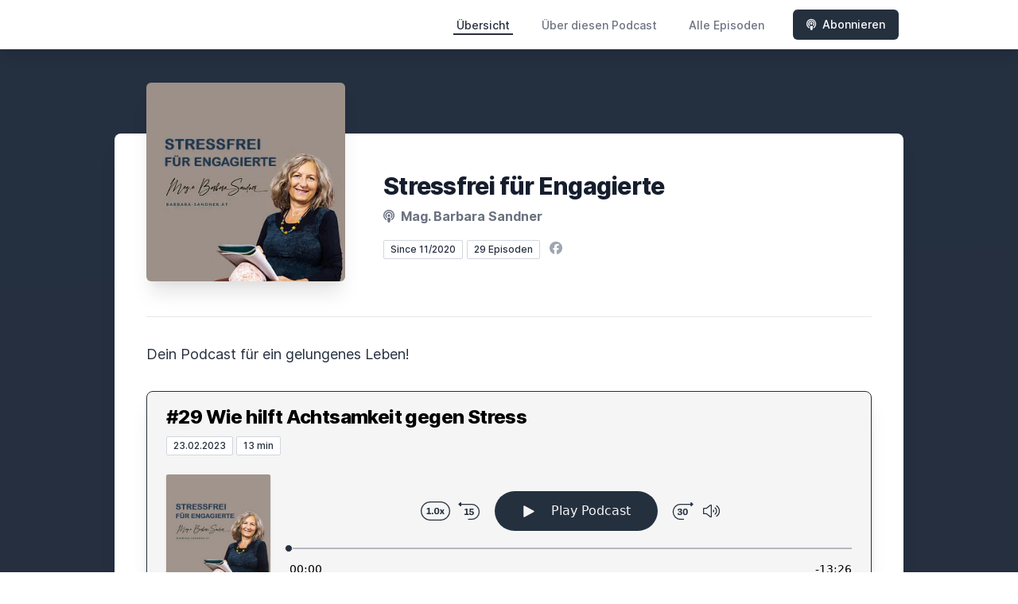

--- FILE ---
content_type: text/html; charset=utf-8
request_url: https://letscast.fm/sites/stressfrei-erfolgreich-5888f567
body_size: 7396
content:
<!DOCTYPE html>
<html lang='de'>
<head>
<meta content='text/html; charset=UTF-8' http-equiv='Content-Type'>
<meta content='width=device-width, initial-scale=1.0' name='viewport'>
<meta content='no-cache' name='turbolinks-cache-control'>
<title>Stressfrei für Engagierte</title>
<meta content='Dein Podcast für ein gelungenes Leben!' name='description'>
<meta content='stress, stressfrei, erfolgreich, psychologie, vegan, angstfrei, selbstliebe, selbstwert, tierschutz' name='keywords'>
<link href='https://letscast.fm/podcasts/stressfrei-fuer-engagierte-ef769d7f/feed' rel='alternate' title='Stressfrei für Engagierte' type='application/rss+xml'>
<link href='https://letscast.fm/sites/stressfrei-erfolgreich-5888f567' rel='canonical'>
<link href='https://bcdn.letscast.fm/media/podcast/ef769d7f/artwork-3000x3000.jpg?t=1761509732&amp;width=180&amp;height=180&amp;quality=80&amp;optimizer=image' rel='apple-touch-icon'>
<meta content='noindex' name='robots'>
<meta content='https://letscast.fm/sites/stressfrei-erfolgreich-5888f567' property='og:url'>
<meta content='website' property='og:type'>
<meta content='Stressfrei für Engagierte' property='og:site_name'>
<meta content='Dein Podcast für ein gelungenes Leben!' property='og:description'>
<meta content='https://bcdn.letscast.fm/media/podcast/ef769d7f/artwork-3000x3000.jpg?t=1761509732&amp;width=1400&amp;height=1400&amp;quality=80&amp;optimizer=image' property='og:image'>
<meta content='summary_large_image' name='twitter:card'>
<meta content='Stressfrei für Engagierte' name='twitter:title'>
<meta content='Dein Podcast für ein gelungenes Leben!' name='twitter:description'>
<meta content='https://bcdn.letscast.fm/media/podcast/ef769d7f/artwork-3000x3000.jpg?t=1761509732&amp;width=1400&amp;height=1400&amp;quality=80&amp;optimizer=image' name='twitter:image'>
<meta name="csrf-param" content="authenticity_token" />
<meta name="csrf-token" content="wCQW6Bi1XijCgPqkSD8STu9ZCPAxIRkJ8VnvvUExBSuRn/nHQNtd2A0mIJvv0OuUmMalr6eDRdCEDO3ErZ/vKA==" />

<link rel="stylesheet" media="screen" href="/packs/css/application-10c23002.css" data-turbolinks-track="reload" />
<script src="/packs/js/site/application-486f59e6c780e42a768f.js" data-turbolinks-track="reload"></script>
<style>
  .border-teal-400, .border-teal-500, .border-teal-700 {
    color: #25303f !important;
  }
  .bg-teal-400 {
    background-color: #25303f !important;
  }
  .bg-teal-600 {
    background-color: #25303f !important;
  }
  .border-teal-400 {
    border-color: #25303f !important;
  }
</style>
</head>
<body>
<nav class='top-0 absolute bg-white z-50 w-full flex flex-wrap items-center justify-between px-2 py-3 navbar-expand-lg shadow-lg'>
<div class='container px-4 mx-auto flex flex-wrap items-center justify-between'>
<div class='w-full relative flex justify-between lg:w-auto lg:static lg:block lg:justify-start cursor-pointer' onclick='toggleNavbar(&#39;collapse-navbar&#39;)'>
<div class='text-gray-500 text-lg font-medium ml-1 lg:hidden'>
Übersicht
</div>
<button class='cursor-pointer text-xl leading-none px-3 py-1 border border-solid border-transparent rounded bg-transparent block lg:hidden outline-none focus:outline-none'>
<i class='text-gray-500 fas fa-bars'></i>
</button>
</div>
<div class='lg:flex flex-grow items-center lg:bg-transparent lg:shadow-none hidden' id='collapse-navbar'>
<hr class='my-4 lg:hidden'>
<div class='lg:hidden'>
<ul class='mx-auto flex flex-col justify-end list-none' style='max-width: 980px;'>
<li class='flex items-center'>
<a class='text-lg mb-4 lg:mb-0 lg:ml-8 inline-flex items-center px-1 pt-1 border-b-2 border-transparent lg:text-sm font-medium leading-5 hover:border-gray-300 text-gray-500 focus:outline-none focus:border-teal-700 transition duration-150 ease-in-out hover:text-gray-900 text-gray-900 border-teal-400 hover:border-teal-500' href='https://letscast.fm/sites/stressfrei-fuer-engagierte-ef769d7f'>
Übersicht
</a>
</li>
<li class='flex items-center'>
<a class='text-lg mb-4 lg:mb-0 lg:ml-8 inline-flex items-center px-1 pt-1 border-b-2 border-transparent lg:text-sm font-medium leading-5 hover:border-gray-300 text-gray-500 focus:outline-none focus:border-teal-700 transition duration-150 ease-in-out hover:text-gray-900' href='https://letscast.fm/sites/stressfrei-fuer-engagierte-ef769d7f/about#about'>
Über diesen Podcast
</a>
</li>
<li class='flex items-center'>
<a class='text-lg mb-4 lg:mb-0 lg:ml-8 inline-flex items-center px-1 pt-1 border-b-2 border-transparent lg:text-sm font-medium leading-5 hover:border-gray-300 text-gray-500 focus:outline-none focus:border-teal-700 transition duration-150 ease-in-out hover:text-gray-900' href='https://letscast.fm/sites/stressfrei-fuer-engagierte-ef769d7f/index#episodes'>
Alle Episoden
</a>
</li>
<li class='flex items-center'>
<a href='https://letscast.fm/sites/stressfrei-fuer-engagierte-ef769d7f/subscribe#subscribe'>
<button class='subscribe-button mb-4 lg:mb-0 mt-3 lg:mt-0 lg:ml-8 relative inline-flex items-center px-4 py-2 border border-transparent text-sm leading-5 font-medium rounded-md text-white bg-teal-400 shadow-sm hover:bg-teal-500 focus:outline-none focus:border-teal-700 focus:shadow-outline-teal active:bg-teal-700 transition ease-in-out duration-150 cursor-pointer'>
<i class='fas fa-podcast mr-2'></i>
Abonnieren
</button>
</a>
</li>
</ul>
</div>
<div class='hidden lg:block self-center container'>
<ul class='mx-auto flex flex-row justify-end list-none' style='max-width: 980px;'>
<li class='flex items-center'>
<a class='text-lg mb-4 lg:mb-0 lg:ml-8 inline-flex items-center px-1 pt-1 border-b-2 border-transparent lg:text-sm font-medium leading-5 hover:border-gray-300 text-gray-500 focus:outline-none focus:border-teal-700 transition duration-150 ease-in-out hover:text-gray-900 text-gray-900 border-teal-400 hover:border-teal-500' href='https://letscast.fm/sites/stressfrei-fuer-engagierte-ef769d7f'>
Übersicht
</a>
</li>
<li class='flex items-center'>
<a class='text-lg mb-4 lg:mb-0 lg:ml-8 inline-flex items-center px-1 pt-1 border-b-2 border-transparent lg:text-sm font-medium leading-5 hover:border-gray-300 text-gray-500 focus:outline-none focus:border-teal-700 transition duration-150 ease-in-out hover:text-gray-900' href='https://letscast.fm/sites/stressfrei-fuer-engagierte-ef769d7f/about'>
Über diesen Podcast
</a>
</li>
<li class='flex items-center'>
<a class='text-lg mb-4 lg:mb-0 lg:ml-8 inline-flex items-center px-1 pt-1 border-b-2 border-transparent lg:text-sm font-medium leading-5 hover:border-gray-300 text-gray-500 focus:outline-none focus:border-teal-700 transition duration-150 ease-in-out hover:text-gray-900' href='https://letscast.fm/sites/stressfrei-fuer-engagierte-ef769d7f/index'>
Alle Episoden
</a>
</li>
<li class='flex items-center'>
<a href='https://letscast.fm/sites/stressfrei-fuer-engagierte-ef769d7f/subscribe'>
<button class='subscribe-button mb-4 lg:mb-0 mt-3 lg:mt-0 lg:ml-8 relative inline-flex items-center px-4 py-2 border border-transparent text-sm leading-5 font-medium rounded-md text-white bg-teal-400 shadow-sm hover:bg-teal-500 focus:outline-none focus:border-teal-700 focus:shadow-outline-teal active:bg-teal-700 transition ease-in-out duration-150 cursor-pointer'>
<i class='fas fa-podcast mr-2'></i>
Abonnieren
</button>
</a>
</li>
</ul>
</div>
<div class='hidden lg:block'></div>
</div>
</div>
</nav>

<div class='mt-13 lg:mt-15' id='root'>
<main>
<section class='relative block bg-gray-100' style='height: 300px;'>
<div class='absolute top-0 w-full h-full bg-center bg-cover' style='background-image: url(&quot;https://bcdn.letscast.fm/media/d6enri2ldp6kvvjhg9hlv7wad0c3?t=1761510160&amp;optimizer=image&amp;quality=90&quot;);'>
<span class='w-full h-full absolute opacity-0 bg-black' id='blackOverlay'></span>
</div>
<div class='top-auto bottom-0 left-0 right-0 w-full absolute pointer-events-none overflow-hidden' style='height: 70px; transform: translateZ(0px);'>
<svg class='absolute bottom-0 overflow-hidden' preserveaspectratio='none' version='1.1' viewbox='0 0 2560 100' x='0' xmlns='http://www.w3.org/2000/svg' y='0'>
<polygon class='text-gray-800 fill-current' points='2560 0 2560 100 0 100'></polygon>
</svg>
</div>
</section>
<section class='relative py-16 bg-gray-800'>
<div class='container mx-auto px-0 md:px-4 max-w-5xl'>
<div class='relative flex flex-col min-w-0 break-words bg-white w-full mb-6 shadow-xl md:rounded-lg -mt-64'>
<div class='px-4 sm:px-10'>
<div class='flex flex-wrap lg:flex-no-wrap justify-center lg:justify-start'>
<div class='relative mb-0' style='min-width: 250px;'>
<a href='https://letscast.fm/sites/stressfrei-fuer-engagierte-ef769d7f'>
<img alt='Stressfrei für Engagierte Cover' class='podcast-cover shadow-xl h-auto align-middle rounded-md border-none -my-16' height='250' src='https://bcdn.letscast.fm/media/h6v4529hspau1q5eu0ip1wf98uwa?t=1761510160&amp;optimizer=image&amp;quality=80&amp;height=500&amp;width=500' width='250'>
</a>
</div>
<div class='w-full mt-24 lg:mt-12 text-center overflow-hidden lg:ml-12 lg:text-left lg:my-12'>
<h1 class='podcast-title text-2xl leading-8 font-extrabold tracking-tight text-gray-900 sm:text-3xl sm:leading-9 mb-2 truncate'>
Stressfrei für Engagierte
</h1>
<div class='leading-normal mt-0 mb-4 text-gray-500 font-bold text-xs md:text-base'>
<i class='fas fa-podcast mr-1 text-gray-500 text-xs md:text-base'></i>
Mag. Barbara Sandner
</div>
<div class='flex flex-col lg:flex-row justify-start'>
<div class='lg:mr-2'>
<span class='badge inline-flex items-center px-2 rounded-sm text-xs font-medium bg-white text-gray-800 border border-gray-300 py-0.5'>
Since 11/2020
</span>
<a href='https://letscast.fm/sites/stressfrei-fuer-engagierte-ef769d7f/index'>
<span class='badge inline-flex items-center px-2 rounded-sm text-xs font-medium bg-white text-gray-800 border border-gray-300 py-0.5'>
29 Episoden
</span>
</a>
</div>
<div class='mt-2 lg:mt-0'>
<a class='social-icon mx-1 text-gray-400 hover:text-gray-500' href='https://www.facebook.com/barbarasandner.at' rel='noopener noreferrer' target='_blank' title='Facebook'>
<span class='sr-only'>Facebook</span>
<i class='fab fa-facebook text-base'></i>
</a>
</div>
</div>
</div>
</div>
<div id='content'>
<div class='mt-6 pt-8 pb-10 border-t border-gray-200'>
<div class='mb-8 flex flex-wrap justify-center'>
<div class='w-full'>
<div class='text-lg leading-relaxed text-gray-800 show-notes'>
<div>Dein Podcast für ein gelungenes Leben!</div>
</div>
</div>
</div>
<div class='flex flex-wrap justify-center'>
<div class='w-full'>
<div class='player-container shadow-xl pt-4 rounded-lg border' style='background-color: #F5F5F5; border-color:#252f3f'>
<div class='px-3 md:px-6'>
<h2 class='text-xl leading-6 md:leading-8 font-extrabold tracking-tight text-gray-900 sm:text-2xl sm:leading-9' style='color: #000'>
<a rel="noopener noreferrer" style="color: #000 !important" href="https://letscast.fm/sites/stressfrei-fuer-engagierte-ef769d7f/episode/29-wie-hilft-achtsamkeit-gegen-stress">#29 Wie hilft Achtsamkeit gegen Stress
</a></h2>
<p class='text-gray-500 md:mt-2 mb-2 md:mb-4 text-xs md:text-sm'>
<span class='badge inline-flex items-center mt-2 md:mt-0 px-2 rounded-sm text-xs font-medium bg-white text-gray-800 border border-gray-300 py-0.5'>
23.02.2023
</span>
<span class='badge inline-flex items-center mt-1 md:mt-0 px-2 rounded-sm text-xs font-medium bg-white text-gray-800 border border-gray-300 py-0.5'>
13 min
</span>
</p>
</div>
<div class='-mt-2 md:-mt-4' data-template='/podlove/player/templates/variant-xl-no-title.html?20240301' id='player-0'></div>
<script>
  window
    .podlovePlayer("#player-0", {"version":5,"show":{"title":"Stressfrei für Engagierte","subtitle":"","summary":"\u003cdiv\u003eDein Podcast für ein gelungenes Leben!\u003c/div\u003e","poster":"https://lcdn.letscast.fm/media/podcast/ef769d7f/artwork-300x300.jpg?t=1761509732","link":"https://www.barbara-sandner.at/"},"title":"#29 Wie hilft Achtsamkeit gegen Stress","subtitle":"","summary":"\u003cdiv\u003eRegelmäßig praktizierte Achtsamkeit ist das beste\u003cbr\u003eMittel gegen Stress. In diesem Podcast stelle ich dir 3 Übungen vor wie\u003cbr\u003edu sie mühelos in deinen Alltag integrieren kannst.\u003cbr\u003e\u003cbr\u003e\u003c/div\u003e","publicationDate":"2023-02-23T21:00:00.000+01:00","poster":"https://lcdn.letscast.fm/media/podcast/ef769d7f/artwork-300x300.jpg?t=1761509732","duration":"00:13:26","link":"https://letscast.fm/sites/stressfrei-fuer-engagierte-ef769d7f/episode/29-wie-hilft-achtsamkeit-gegen-stress","audio":[{"url":"https://lcdn.letscast.fm/media/podcast/ef769d7f/episode/853ac028.mp3?t=1677183324","size":12914102,"title":"MP3 Audio (mp3)","mimeType":"audio/mpeg"}],"visibleComponents":["controlChapters","controlSteppers","episodeTitle","poster","progressbar","showTitle","subtitle","tabAudio","tabChapters","tabFiles","tabShare","tabInfo","tabTranscripts"],"files":[],"chapters":[],"contributors":[],"transcripts":[],"subscribe-button":{"feed":"https://letscast.fm/podcasts/stressfrei-fuer-engagierte-ef769d7f/feed","clients":[{"id":"apple-podcasts"},{"id":"spotify","service":"5W26uU4zqOlIUC2bAMqwzE"},{"id":"amazon-music","service":"03f0b3bf-cd42-49b7-b7f2-42dad3314128/Stressfrei-erfolgreich"},{"id":"downcast"},{"id":"overcast"},{"id":"podcast-addict"},{"id":"rss","service":"https://letscast.fm/podcasts/stressfrei-fuer-engagierte-ef769d7f/feed"}]},"share":{"channels":["twitter","facebook","linkedin","xing","pinterest","whats-app","link","mail"],"outlet":"/share.html","sharePlaytime":true},"features":{"persistTab":false,"persistPlaystate":false}}, {"base":"/podlove/player/","activeTab":null,"theme":{"tokens":{"brand":"#6D181E","brandDark":"#25303f","brandDarkest":"#1A3A4A","brandLightest":"#F5F5F5","shadeDark":"#807E7C","shadeBase":"#807E7C","contrast":"#000","alt":"#fff"},"fonts":{}},"subscribe-button":{"feed":"https://letscast.fm/podcasts/stressfrei-fuer-engagierte-ef769d7f/feed","clients":[{"id":"apple-podcasts"},{"id":"spotify","service":"5W26uU4zqOlIUC2bAMqwzE"},{"id":"amazon-music","service":"03f0b3bf-cd42-49b7-b7f2-42dad3314128/Stressfrei-erfolgreich"},{"id":"downcast"},{"id":"overcast"},{"id":"podcast-addict"},{"id":"rss","service":"https://letscast.fm/podcasts/stressfrei-fuer-engagierte-ef769d7f/feed"}]},"playlist":[{"title":"#28 Der wichtigste Neujahrsvorsatz","config":"https://letscast.fm/podcasts/stressfrei-fuer-engagierte-ef769d7f/episodes/28-der-wichtigste-neujahrsvorsatz/player.json","duration":"00:12:12"},{"title":"#27 Wenn das Leben dir Zitrone gibt","config":"https://letscast.fm/podcasts/stressfrei-fuer-engagierte-ef769d7f/episodes/27-wenn-das-leben-dir-zitrone-gibt/player.json","duration":"00:18:27"},{"title":"#26 Engagement und Wut","config":"https://letscast.fm/podcasts/stressfrei-fuer-engagierte-ef769d7f/episodes/26-engagement-und-wut/player.json","duration":"00:19:27"},{"title":"#25 Unsere emotionale Gesundheit","config":"https://letscast.fm/podcasts/stressfrei-fuer-engagierte-ef769d7f/episodes/25-unsere-emotionale-gesundheit/player.json","duration":"00:15:13"},{"title":"#24 Wie du erfolgreich wirst","config":"https://letscast.fm/podcasts/stressfrei-fuer-engagierte-ef769d7f/episodes/24-wie-du-erfolgreich-wirst/player.json","duration":"00:12:13"},{"title":"#23 Stressfrei durch Freude am Schönen","config":"https://letscast.fm/podcasts/stressfrei-fuer-engagierte-ef769d7f/episodes/23-stressfrei-durch-freude-am-schoenen/player.json","duration":"00:15:24"},{"title":"#22 5 Fragen zu deiner inneren Stärke","config":"https://letscast.fm/podcasts/stressfrei-fuer-engagierte-ef769d7f/episodes/22-5-fragen-zu-deiner-inneren-staerke/player.json","duration":"00:20:02"},{"title":"#21 Säulen der Resilienz","config":"https://letscast.fm/podcasts/stressfrei-fuer-engagierte-ef769d7f/episodes/21-saeulen-der-resilienz/player.json","duration":"00:20:46"},{"title":"#20 Resilienz ist was dich stark macht","config":"https://letscast.fm/podcasts/stressfrei-fuer-engagierte-ef769d7f/episodes/20-resilienz-ist-was-dich-stark-macht/player.json","duration":"00:17:03"},{"title":"#19 Wege zur inneren Sicherheit","config":"https://letscast.fm/podcasts/stressfrei-fuer-engagierte-ef769d7f/episodes/19-wege-zur-inneren-sicherheit/player.json","duration":"00:17:35"},{"title":"#18 Warum innere Sicherheit wichtig ist","config":"https://letscast.fm/podcasts/stressfrei-fuer-engagierte-ef769d7f/episodes/18-warum-innere-sicherheit-wichtig-ist/player.json","duration":"00:16:43"},{"title":"#17 Wege aus der Prokrastination","config":"https://letscast.fm/podcasts/stressfrei-fuer-engagierte-ef769d7f/episodes/17-wege-aus-der-prokrastination/player.json","duration":"00:19:37"},{"title":"#16 Prokrastination","config":"https://letscast.fm/podcasts/stressfrei-fuer-engagierte-ef769d7f/episodes/16-prokrastination/player.json","duration":"00:17:07"},{"title":"#15 Der richtige Zeitpunkt","config":"https://letscast.fm/podcasts/stressfrei-fuer-engagierte-ef769d7f/episodes/15-der-richtige-zeitpunkt/player.json","duration":"00:12:58"},{"title":"#14 Wie du deine Ziele erreichst","config":"https://letscast.fm/podcasts/stressfrei-fuer-engagierte-ef769d7f/episodes/14-wie-du-deine-ziele-erreichst/player.json","duration":"00:13:44"},{"title":"#13 Gute Pläne fürs neue Jahr","config":"https://letscast.fm/podcasts/stressfrei-fuer-engagierte-ef769d7f/episodes/13-gute-plaene-fuers-neue-jahr/player.json","duration":"00:15:59"},{"title":"#12 Den inneren Frieden finden","config":"https://letscast.fm/podcasts/stressfrei-fuer-engagierte-ef769d7f/episodes/12-den-inneren-frieden-finden/player.json","duration":"00:14:59"},{"title":"#11 Schlafen wie ein Murmeltier","config":"https://letscast.fm/podcasts/stressfrei-fuer-engagierte-ef769d7f/episodes/11-schlafen-wie-ein-murmeltier/player.json","duration":"00:16:55"},{"title":"#10 Trancereise für den guten Schlaf","config":"https://letscast.fm/podcasts/stressfrei-fuer-engagierte-ef769d7f/episodes/10-trancereise-fuer-den-guten-schlaf/player.json","duration":"00:15:26"},{"title":"#9 Besser schlafen mit diesen Tipps","config":"https://letscast.fm/podcasts/stressfrei-fuer-engagierte-ef769d7f/episodes/9-besser-schlafen-mit-diesen-tipps/player.json","duration":"00:17:29"},{"title":"#8 Fakten für einen guten Schlaf","config":"https://letscast.fm/podcasts/stressfrei-fuer-engagierte-ef769d7f/episodes/8-fakten-fuer-einen-guten-schlaf/player.json","duration":"00:16:52"},{"title":"#7 Das Glück und der Tod","config":"https://letscast.fm/podcasts/stressfrei-fuer-engagierte-ef769d7f/episodes/7-das-glueck-und-der-tod/player.json","duration":"00:14:29"},{"title":"#6 Ziel, Flow \u0026 Glück","config":"https://letscast.fm/podcasts/stressfrei-fuer-engagierte-ef769d7f/episodes/6-ziel-flow-glueck/player.json","duration":"00:12:02"},{"title":"#5 Glücklich sein","config":"https://letscast.fm/podcasts/stressfrei-fuer-engagierte-ef769d7f/episodes/5-gluecklich-sein/player.json","duration":"00:12:16"},{"title":"#3 Selbstliebe \u0026 Burnout","config":"https://letscast.fm/podcasts/stressfrei-fuer-engagierte-ef769d7f/episodes/3-selbstliebe-burnout/player.json","duration":"00:16:03"},{"title":"#4 Selbstliebe \u0026 7 Tipps","config":"https://letscast.fm/podcasts/stressfrei-fuer-engagierte-ef769d7f/episodes/4-selbstliebe-7-tipps/player.json","duration":"00:17:38"},{"title":"#2 Selbstliebe \u0026 Freundschaft","config":"https://letscast.fm/podcasts/stressfrei-fuer-engagierte-ef769d7f/episodes/2-selbstliebe-freundschaft/player.json","duration":"00:11:19"},{"title":"#1 Selbstliebe und Scheitern","config":"https://letscast.fm/podcasts/stressfrei-fuer-engagierte-ef769d7f/episodes/1-selbstliebe-und-scheitern/player.json","duration":"00:11:09"}],"share":{"channels":["twitter","facebook","linkedin","xing","pinterest","whats-app","link","mail"],"outlet":"/share.html","sharePlaytime":true},"features":{"persistTab":false,"persistPlaystate":false}})
    .then(store => {
      store.subscribe(() => {
        // console.log(store.getState());
      });
    });
</script>
<noscript>
<div class='m-4'>
<audio controls='true' preload='none' style='width:100%;'>
<source src='https://lcdn.letscast.fm/media/podcast/ef769d7f/episode/853ac028.mp3?t=1677183324' type='audio/mpeg'>
</audio>
</div>
</noscript>
</div>
<div class='my-8 text-lg leading-relaxed text-gray-800'>
<div class='mt-4 show-notes'>
<div>Regelmäßig praktizierte Achtsamkeit ist das beste<br>Mittel gegen Stress. In diesem Podcast stelle ich dir 3 Übungen vor wie<br>du sie mühelos in deinen Alltag integrieren kannst.<br><br>
</div>
</div>
</div>
<div class='pt-8 border-t border-gray-200'>
<h2 class='text-gray-900 font-bold text-xl mb-4'>
Weitere Folgen
</h2>
<div class='max-w-lg mx-auto grid gap-1 md:grid-cols-2 lg:grid-cols-3 lg:max-w-none md:max-w-none'>
<div class='podcast-card flex flex-col rounded-lg border border-gray-50 overflow-hidden'>
<div class='podcast-card-cover w-full h-72 md:h-48 flex-shrink-0'>
<div class='lozad' data-background-image='https://bcdn.letscast.fm/media/podcast/ef769d7f/artwork-300x300.jpg?t=1761509732&amp;optimizer=image&amp;quality=80' style='background-image: url(https://bcdn.letscast.fm/media/podcast/ef769d7f/artwork-300x300.jpg?t=1761509732&amp;optimizer=image&amp;quality=80); transform: scale(1.25); filter: blur(15px); opacity: 0.4; -webkit-filter: blur(8px); height: 100%; background-position: center; background-repeat: no-repeat; background-size: cover;'></div>
<div class='md:my-2 md:mt-4'>
<a class='relative inset-x-0 bottom-64 md:bottom-48 self-center' href='https://letscast.fm/sites/stressfrei-fuer-engagierte-ef769d7f/episode/28-der-wichtigste-neujahrsvorsatz' title='#28 Der wichtigste Neujahrsvorsatz anhören'>
<div class='h-56 w-56 mx-auto z-10 md:h-48 md:w-48 flex-none bg-cover text-center overflow-hidden rounded lozad' data-background-image='https://bcdn.letscast.fm/media/podcast/ef769d7f/artwork-300x300.jpg?t=1761509732'></div>
</a>
</div>
</div>
<div class='flex-1 mt-4 bg-white p-6 flex flex-col justify-between'>
<div class='flex-1'>
<a title="#28 Der wichtigste Neujahrsvorsatz anhören" href="https://letscast.fm/sites/stressfrei-fuer-engagierte-ef769d7f/episode/28-der-wichtigste-neujahrsvorsatz"><p class='text-gray-900 font-bold text-sm md:text-xl podcast-card-title'>
#28 Der wichtigste Neujahrsvorsatz
</p>
<p class='text-gray-500 mb-4 text-xs md:text-sm mt-1'>
<span class='badge inline-flex items-center px-2 rounded-sm border text-xs font-medium text-gray-800 border-gray-300 py-0.5'>
08.01.2023
</span>
<span class='badge inline-flex items-center px-2 rounded-sm border text-xs font-medium text-gray-800 border-gray-300 py-0.5'>
12 min
</span>
</p>
</a><div class='podcast-card-summary leading-relaxed text-gray-800 text-xs md:text-sm'>
<div class='mt-4 mb-4 show-notes'>
 In diesem Podcast erfährst du wie aus der letzten Zitrone, die mir das Leben am Ende des Jahres noch gab, ein wirklich guter Neujahrsvorsatz wurde.
</div>
</div>
</div>
</div>
</div>
<div class='podcast-card flex flex-col rounded-lg border border-gray-50 overflow-hidden'>
<div class='podcast-card-cover w-full h-72 md:h-48 flex-shrink-0'>
<div class='lozad' data-background-image='https://bcdn.letscast.fm/media/podcast/ef769d7f/artwork-300x300.jpg?t=1761509732&amp;optimizer=image&amp;quality=80' style='background-image: url(https://bcdn.letscast.fm/media/podcast/ef769d7f/artwork-300x300.jpg?t=1761509732&amp;optimizer=image&amp;quality=80); transform: scale(1.25); filter: blur(15px); opacity: 0.4; -webkit-filter: blur(8px); height: 100%; background-position: center; background-repeat: no-repeat; background-size: cover;'></div>
<div class='md:my-2 md:mt-4'>
<a class='relative inset-x-0 bottom-64 md:bottom-48 self-center' href='https://letscast.fm/sites/stressfrei-fuer-engagierte-ef769d7f/episode/27-wenn-das-leben-dir-zitrone-gibt' title='#27 Wenn das Leben dir Zitrone gibt anhören'>
<div class='h-56 w-56 mx-auto z-10 md:h-48 md:w-48 flex-none bg-cover text-center overflow-hidden rounded lozad' data-background-image='https://bcdn.letscast.fm/media/podcast/ef769d7f/artwork-300x300.jpg?t=1761509732'></div>
</a>
</div>
</div>
<div class='flex-1 mt-4 bg-white p-6 flex flex-col justify-between'>
<div class='flex-1'>
<a title="#27 Wenn das Leben dir Zitrone gibt anhören" href="https://letscast.fm/sites/stressfrei-fuer-engagierte-ef769d7f/episode/27-wenn-das-leben-dir-zitrone-gibt"><p class='text-gray-900 font-bold text-sm md:text-xl podcast-card-title'>
#27 Wenn das Leben dir Zitrone gibt
</p>
<p class='text-gray-500 mb-4 text-xs md:text-sm mt-1'>
<span class='badge inline-flex items-center px-2 rounded-sm border text-xs font-medium text-gray-800 border-gray-300 py-0.5'>
19.11.2022
</span>
<span class='badge inline-flex items-center px-2 rounded-sm border text-xs font-medium text-gray-800 border-gray-300 py-0.5'>
18 min
</span>
</p>
</a><div class='podcast-card-summary leading-relaxed text-gray-800 text-xs md:text-sm'>
<div class='mt-4 mb-4 show-notes'>
Wenn das Leben dir Zitrone gibt, mach Saft daraus! In diesem banalen Spruch steckt die Wahrheit über unsere großartige Fähigkeit  einem negativem Erlebnis et...
</div>
</div>
</div>
</div>
</div>
<div class='podcast-card flex flex-col rounded-lg border border-gray-50 overflow-hidden'>
<div class='podcast-card-cover w-full h-72 md:h-48 flex-shrink-0'>
<div class='lozad' data-background-image='https://bcdn.letscast.fm/media/podcast/ef769d7f/artwork-300x300.jpg?t=1761509732&amp;optimizer=image&amp;quality=80' style='background-image: url(https://bcdn.letscast.fm/media/podcast/ef769d7f/artwork-300x300.jpg?t=1761509732&amp;optimizer=image&amp;quality=80); transform: scale(1.25); filter: blur(15px); opacity: 0.4; -webkit-filter: blur(8px); height: 100%; background-position: center; background-repeat: no-repeat; background-size: cover;'></div>
<div class='md:my-2 md:mt-4'>
<a class='relative inset-x-0 bottom-64 md:bottom-48 self-center' href='https://letscast.fm/sites/stressfrei-fuer-engagierte-ef769d7f/episode/26-engagement-und-wut' title='#26 Engagement und Wut anhören'>
<div class='h-56 w-56 mx-auto z-10 md:h-48 md:w-48 flex-none bg-cover text-center overflow-hidden rounded lozad' data-background-image='https://bcdn.letscast.fm/media/podcast/ef769d7f/artwork-300x300.jpg?t=1761509732'></div>
</a>
</div>
</div>
<div class='flex-1 mt-4 bg-white p-6 flex flex-col justify-between'>
<div class='flex-1'>
<a title="#26 Engagement und Wut anhören" href="https://letscast.fm/sites/stressfrei-fuer-engagierte-ef769d7f/episode/26-engagement-und-wut"><p class='text-gray-900 font-bold text-sm md:text-xl podcast-card-title'>
#26 Engagement und Wut
</p>
<p class='text-gray-500 mb-4 text-xs md:text-sm mt-1'>
<span class='badge inline-flex items-center px-2 rounded-sm border text-xs font-medium text-gray-800 border-gray-300 py-0.5'>
07.11.2022
</span>
<span class='badge inline-flex items-center px-2 rounded-sm border text-xs font-medium text-gray-800 border-gray-300 py-0.5'>
19 min
</span>
</p>
</a><div class='podcast-card-summary leading-relaxed text-gray-800 text-xs md:text-sm'>
<div class='mt-4 mb-4 show-notes'>
In diesem Podcast geht es um das starke primäre Gefühl ,,Wut" mit dem wir oft nur schwer umgehen können. Vor allem Menschen die mit Ungerechtigkeit und Leid ...
</div>
</div>
</div>
</div>
</div>
</div>

</div>
<div class='text-center mt-12 mb-8'>
<a href='https://letscast.fm/sites/stressfrei-fuer-engagierte-ef769d7f/index'>
<button class='relative inline-flex items-center px-4 py-2 border border-transparent text-sm leading-5 font-medium rounded-md text-white bg-teal-400 shadow-sm hover:bg-teal-500 focus:outline-none focus:border-teal-700 focus:shadow-outline-teal active:bg-teal-700 transition ease-in-out duration-150 cursor-pointer'>
Alle 29 Episoden aufrufen
</button>
</a>
</div>
<div class='pt-8 border-t border-gray-200'>
<h2 class='text-gray-900 font-bold text-xl mb-4'>
Jetzt abonnieren
</h2>
<div class='grid grid-cols-1 md:grid-cols-2 lg:grid-cols-3 gap-2 w-full text-center mx-auto mb-8'>
<span class='inline-flex rounded-md shadow-sm mx-1 my-1 md:w-auto'>
<a class='inline-flex w-full items-center px-6 py-3 border border-transparent text-base shadow-lg leading-6 font-medium rounded-md text-white bg-teal-400 hover:bg-teal-500 focus:outline-none focus:border-teal-700 focus:shadow-outline-teal active:bg-teal-700 transition ease-in-out duration-150' href='podcast://letscast.fm/podcasts/stressfrei-fuer-engagierte-ef769d7f/feed' rel='noopener noreferrer' target='_blank'>
<i class='text-4xl mr-3 w-12 text-white fas fa-podcast'></i>
<div class='flex flex-col items-start text-white'>
<span class='text-xs leading-4'>
Reinhören auf
</span>
<strong class='uppercase leading-3'>
Apple Podcasts
</strong>
</div>
</a>
</span>

<span class='inline-flex rounded-md shadow-sm mx-1 my-1 md:w-auto'>
<a class='inline-flex w-full items-center px-6 py-3 border border-transparent text-base shadow-lg leading-6 font-medium rounded-md text-white bg-teal-400 hover:bg-teal-500 focus:outline-none focus:border-teal-700 focus:shadow-outline-teal active:bg-teal-700 transition ease-in-out duration-150' href='https://open.spotify.com/show/5W26uU4zqOlIUC2bAMqwzE' rel='noopener noreferrer' target='_blank'>
<i class='text-4xl mr-3 w-12 text-white fab fa-spotify'></i>
<div class='flex flex-col items-start text-white'>
<span class='text-xs leading-4'>
Reinhören auf
</span>
<strong class='uppercase leading-3'>
Spotify
</strong>
</div>
</a>
</span>

<span class='inline-flex rounded-md shadow-sm mx-1 my-1 md:w-auto'>
<a class='inline-flex w-full items-center px-6 py-3 border border-transparent text-base shadow-lg leading-6 font-medium rounded-md text-white bg-teal-400 hover:bg-teal-500 focus:outline-none focus:border-teal-700 focus:shadow-outline-teal active:bg-teal-700 transition ease-in-out duration-150' href='https://music.amazon.de/podcasts/03f0b3bf-cd42-49b7-b7f2-42dad3314128/Stressfrei-erfolgreich' rel='noopener noreferrer' target='_blank'>
<i class='text-4xl mr-3 w-12 text-white fab fa-amazon'></i>
<div class='flex flex-col items-start text-white'>
<span class='text-xs leading-4'>
Reinhören auf
</span>
<strong class='uppercase leading-3'>
Amazon Music
</strong>
</div>
</a>
</span>

<span class='inline-flex rounded-md shadow-sm mx-1 my-1 md:w-auto'>
<a class='inline-flex w-full items-center px-6 py-3 border border-transparent text-base shadow-lg leading-6 font-medium rounded-md text-white bg-teal-400 hover:bg-teal-500 focus:outline-none focus:border-teal-700 focus:shadow-outline-teal active:bg-teal-700 transition ease-in-out duration-150' href='https://antennapod.org/deeplink/subscribe/?url=https://letscast.fm/podcasts/stressfrei-fuer-engagierte-ef769d7f/feed' rel='noopener noreferrer' target='_blank'>
<i class='text-4xl mr-3 w-12 text-white fab fa-android'></i>
<div class='flex flex-col items-start text-white'>
<span class='text-xs leading-4'>
Reinhören auf
</span>
<strong class='uppercase leading-3'>
AntennaPod
</strong>
</div>
</a>
</span>

<span class='inline-flex rounded-md shadow-sm mx-1 my-1 md:w-auto'>
<a class='inline-flex w-full items-center px-6 py-3 border border-transparent text-base shadow-lg leading-6 font-medium rounded-md text-white bg-teal-400 hover:bg-teal-500 focus:outline-none focus:border-teal-700 focus:shadow-outline-teal active:bg-teal-700 transition ease-in-out duration-150' href='https://letscast.fm/podcasts/stressfrei-fuer-engagierte-ef769d7f/feed' rel='noopener noreferrer' target='_blank'>
<i class='text-4xl mr-3 w-12 text-white fas fa-rss'></i>
<div class='flex flex-col items-start text-white'>
<span class='text-xs leading-4'>
Reinhören auf
</span>
<strong class='uppercase leading-3'>
RSS-Feed
</strong>
</div>
</a>
</span>

<hr class='my-8 md:col-span-2 lg:col-span-3'>
<span class='inline-flex rounded-md shadow-sm mx-1 my-1 md:w-auto'>
<a class='inline-flex w-full items-center px-6 py-3 border border-transparent text-base shadow-lg leading-6 font-medium rounded-md text-white bg-teal-400 hover:bg-teal-500 focus:outline-none focus:border-teal-700 focus:shadow-outline-teal active:bg-teal-700 transition ease-in-out duration-150' href='https://www.facebook.com/barbarasandner.at' rel='noopener noreferrer' target='_blank'>
<i class='text-4xl mr-3 w-12 text-white fab fa-facebook'></i>
<div class='flex flex-col items-start text-white'>
<span class='text-xs leading-4'>
Folgen auf
</span>
<strong class='uppercase leading-3'>
Facebook
</strong>
</div>
</a>
</span>

</div>

</div>
</div>
</div>
</div>

</div>
</div>
</div>
</div>
</section>
</main>
<div class='bg-gray-100'>
<div class='max-w-screen-xl mx-auto py-12 px-4 overflow-hidden sm:px-6 lg:px-8'>
<div class='mt-8 flex justify-center'>
<a class='social-icon mx-3 text-gray-400 hover:text-gray-500' href='https://www.facebook.com/barbarasandner.at' rel='noopener noreferrer' target='_blank' title='Facebook'>
<span class='sr-only'>Facebook</span>
<i class='fab fa-facebook text-2xl'></i>
</a>
<a class='social-icon mx-3 text-gray-400 hover:text-gray-500' href='https://open.spotify.com/show/5W26uU4zqOlIUC2bAMqwzE' rel='noopener noreferrer' target='_blank' title='Spotify'>
<span class='sr-only'>Spotify</span>
<i class='fab fa-spotify text-2xl'></i>
</a>
</div>
<div class='mt-8'>
<p class='text-center text-base leading-6 text-gray-600'>
2026 - Mag. Barbara Sandner
</p>
</div>
<div class='mt-12'>
<p class='text-center text-base leading-6 text-gray-600' style='font-size:11px;'>
<a href='https://letscast.fm' rel='noopener noreferrer' target='_blank' title='LetsCast.fm - Dein Podcast-Hoster für Spotify &amp; Co.'>
Hosted by
<i class='fa fa-microphone'></i>
LetsCast.fm
</a>
<br>
<a href='https://letscast.fm/podcast-erstellen' rel='noopener noreferrer' target='_blank' title='Deinen eigenen Podcast erstellen'>
<u>Deinen eigenen Podcast erstellen</u>
</a>
</p>
</div>
</div>
</div>
</div>

<script>
  function toggleNavbar(collapseID) {
    document.getElementById(collapseID).classList.toggle("hidden");
    document.getElementById(collapseID).classList.toggle("block");
  }
</script>
</body>
</html>
